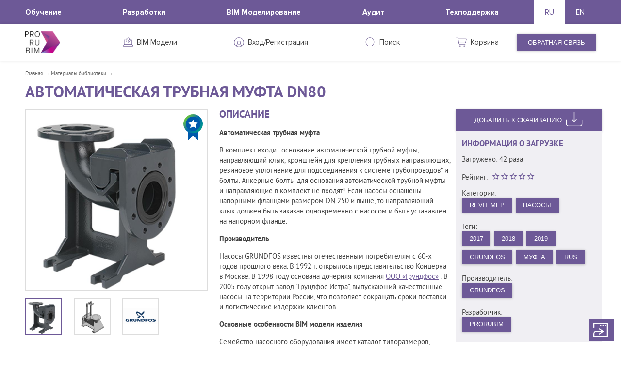

--- FILE ---
content_type: text/html; charset=utf-8
request_url: https://content.prorubim.com/materials/avtomaticheskaya_trubnaya_mufta_dn80
body_size: 18862
content:
<!DOCTYPE html>
<html lang="ru">
<head>
  <meta charset="utf-8" />
  <title>Автоматическая трубная муфта DN80 — PRORUBIM</title>
  <meta http-equiv="X-UA-Compatible" content="IE=edge">
  <meta name="description" content="">
  <meta name="keywords" content="">
  <meta property="og:title" content="" />
  <meta property="og:type" content="" />
  <meta property="og:url" content="" />
  <meta property="og:image" content="" />
  <link rel="canonical" href="https://content.prorubim.com/materials/avtomaticheskaya_trubnaya_mufta_dn80" />

  <link rel="apple-touch-icon" sizes="57x57" href="/icons/apple-icon-57x57.png">
  <link rel="apple-touch-icon" sizes="60x60" href="/icons/apple-icon-60x60.png">
  <link rel="apple-touch-icon" sizes="72x72" href="/icons/apple-icon-72x72.png">
  <link rel="apple-touch-icon" sizes="76x76" href="/icons/apple-icon-76x76.png">
  <link rel="apple-touch-icon" sizes="114x114" href="/icons/apple-icon-114x114.png">
  <link rel="apple-touch-icon" sizes="120x120" href="/icons/apple-icon-120x120.png">
  <link rel="apple-touch-icon" sizes="144x144" href="/icons/apple-icon-144x144.png">
  <link rel="apple-touch-icon" sizes="152x152" href="/icons/apple-icon-152x152.png">
  <link rel="apple-touch-icon" sizes="180x180" href="/icons/apple-icon-180x180.png">
  <link rel="icon" type="image/png" sizes="192x192" href="/icons/android-icon-192x192.png">
  <link rel="icon" type="image/png" sizes="32x32" href="/icons/favicon-32x32.png">
  <link rel="icon" type="image/png" sizes="96x96" href="/icons/favicon-96x96.png">
  <link rel="icon" type="image/png" sizes="16x16" href="/icons/favicon-16x16.png">
  <link rel="manifest" href="/manifest.json">
  <meta name="msapplication-TileColor" content="#6d5997">
  <meta name="msapplication-TileImage" content="/icons/ms-icon-144x144.png">
  <meta name="theme-color" content="#6d5997">

  <link rel="apple-touch-startup-image" href="/icons/favicon-96x96.png">
  <meta name="viewport" content="width=device-width, initial-scale=1.0, maximum-scale=1.0, user-scalable=no" />

  <meta name="apple-mobile-web-app-title" content="Prorubim">
  <meta name="apple-mobile-web-app-capable" content="yes">
  <meta name="apple-mobile-web-app-status-bar-style" content="black">

  <!-- Chrome for Android -->
  <meta name="mobile-web-app-capable" content="yes">
  <link rel="shortcut icon" type="image/x-icon" href="/icons/favicon.ico">

  <link href="https://fonts.googleapis.com/icon?family=Material+Icons" rel="stylesheet">

  <link rel="stylesheet" media="screen" href="/packs-prod/application-86fc51008758450125e7.css" />

      <!-- Global site tag (gtag.js) - Google Analytics -->
        <script async src="https://www.googletagmanager.com/gtag/js?id=UA-116353697-2"></script>
        <script>
        window.dataLayer = window.dataLayer || [];
        function gtag(){dataLayer.push(arguments);}
        gtag('js', new Date());
        gtag('config', 'UA-116353697-2');
        </script>
      <!-- Global site tag (gtag.js) - Google Analytics -->

      <!-- Yandex.Metrika counter -->
      <script type="text/javascript">
          (function (d, w, c) {
              (w[c] = w[c] || []).push(function () {
                  try {
                      w.yaCounter46388691 = new Ya.Metrika({
                          id: 46388691,
                          clickmap: true,
                          trackLinks: true,
                          accurateTrackBounce: true
                      })
                  } catch (e) { }
              })

              var n = d.getElementsByTagName('script')[0],
                  s = d.createElement('script'),
                  f = function () { n.parentNode.insertBefore(s, n) }
              s.type = 'text/javascript'
              s.async = true
              s.src = 'https://mc.yandex.ru/metrika/watch.js'

              if (w.opera == '[object Opera]') {
                  d.addEventListener('DOMContentLoaded', f, false)
              } else { f() }
          })(document, window, 'yandex_metrika_callbacks')
      </script>
      <!-- /Yandex.Metrika counter -->
</head>
<body>
  <script src="/packs-prod/application-bd23308f416ac309ea14.js"></script>

  <main data-react-class="app" data-react-props="{&quot;layout&quot;:&quot;PublicLayout&quot;,&quot;now&quot;:&quot;1768913834&quot;,&quot;url&quot;:&quot;/materials/avtomaticheskaya_trubnaya_mufta_dn80&quot;,&quot;canonical_url&quot;:&quot;https://content.prorubim.com/materials/avtomaticheskaya_trubnaya_mufta_dn80&quot;,&quot;error&quot;:false,&quot;content_type&quot;:false,&quot;success_reg&quot;:false,&quot;assets_version&quot;:&quot;f625821bb3d6ade147ff00b6701231a7 -&quot;,&quot;withLinks&quot;:null,&quot;current_user&quot;:{},&quot;content&quot;:null,&quot;lang&quot;:&quot;ru&quot;,&quot;title&quot;:&quot;Автоматическая трубная муфта DN80 — PRORUBIM&quot;,&quot;userAgent&quot;:&quot;Mozilla/5.0 (Macintosh; Intel Mac OS X 10_15_7) AppleWebKit/537.36 (KHTML, like Gecko) Chrome/131.0.0.0 Safari/537.36; ClaudeBot/1.0; +claudebot@anthropic.com)&quot;,&quot;cart&quot;:{&quot;id&quot;:null,&quot;quantity&quot;:0,&quot;materials&quot;:[],&quot;created_at&quot;:null},&quot;success&quot;:null,&quot;info&quot;:{&quot;email&quot;:&quot;office@prorubim.com&quot;,&quot;phone&quot;:&quot;+7 (495) 649‑85‑43&quot;,&quot;cities&quot;:[{&quot;en&quot;:&quot;Moscow&quot;,&quot;ru&quot;:&quot;Москва&quot;},{&quot;en&quot;:&quot;Yekaterinburg&quot;,&quot;ru&quot;:&quot;Екатеринбург&quot;},{&quot;en&quot;:&quot;Rostov-on-Don&quot;,&quot;ru&quot;:&quot;Ростов-на-Дону&quot;}],&quot;vk_link&quot;:&quot;https://vk.com/prorubim_llc&quot;,&quot;fb_link&quot;:&quot;https://www.facebook.com/prorubim.llc/&quot;,&quot;gl_link&quot;:&quot;https://plus.google.com/u/0/+prorubimcom&quot;,&quot;tw_link&quot;:&quot;https://twitter.com/PR0RUBIM&quot;,&quot;yt_link&quot;:&quot;https://www.youtube.com/channel/UCdjd7d2BNCKuunX2fx-nBww/videos&quot;,&quot;send_emails&quot;:[&quot;office@prorubim.com&quot;]},&quot;float_href&quot;:&quot;https://docs.google.com/forms/d/e/1FAIpQLSeuvcDy7A8_wQtQnouWgAYB9SFiYliTBScbPk69l_CRzI_9Cw/viewform&quot;,&quot;drawer_menu&quot;:[{&quot;href&quot;:&quot;/materials&quot;,&quot;name&quot;:{&quot;ru&quot;:&quot;Материалы&quot;,&quot;en&quot;:&quot;Materials&quot;},&quot;childs&quot;:[{&quot;id&quot;:23,&quot;slug&quot;:&quot;dynodynamo&quot;,&quot;name&quot;:{&quot;ru&quot;:&quot;Dyno\u0026Dynamo&quot;,&quot;en&quot;:&quot;&quot;},&quot;href&quot;:&quot;/materials?category=dynodynamo&quot;,&quot;parent_slug&quot;:null,&quot;childs&quot;:[{&quot;id&quot;:42,&quot;slug&quot;:&quot;skripty&quot;,&quot;name&quot;:{&quot;ru&quot;:&quot;Скрипты&quot;,&quot;en&quot;:&quot;Scripts&quot;},&quot;href&quot;:&quot;/materials?category=skripty&quot;,&quot;parent_slug&quot;:&quot;dynodynamo&quot;,&quot;childs&quot;:[]},{&quot;id&quot;:72,&quot;slug&quot;:&quot;nody&quot;,&quot;name&quot;:{&quot;ru&quot;:&quot;Ноды&quot;,&quot;en&quot;:&quot;Nodes&quot;},&quot;href&quot;:&quot;/materials?category=nody&quot;,&quot;parent_slug&quot;:&quot;dynodynamo&quot;,&quot;childs&quot;:[]}]},{&quot;id&quot;:25,&quot;slug&quot;:&quot;revit&quot;,&quot;name&quot;:{&quot;ru&quot;:&quot;Revit&quot;,&quot;en&quot;:&quot;Revit&quot;},&quot;href&quot;:&quot;/materials?category=revit&quot;,&quot;parent_slug&quot;:null,&quot;childs&quot;:[{&quot;id&quot;:24,&quot;slug&quot;:&quot;revit_architecture&quot;,&quot;name&quot;:{&quot;ru&quot;:&quot;Revit Architecture&quot;,&quot;en&quot;:&quot;Revit Architecture&quot;},&quot;href&quot;:&quot;/materials?category=revit_architecture&quot;,&quot;parent_slug&quot;:&quot;revit&quot;,&quot;childs&quot;:[{&quot;id&quot;:35,&quot;slug&quot;:&quot;poly&quot;,&quot;name&quot;:{&quot;ru&quot;:&quot;Полы&quot;,&quot;en&quot;:null},&quot;href&quot;:&quot;/materials?category=poly&quot;,&quot;parent_slug&quot;:&quot;revit_architecture&quot;,&quot;childs&quot;:[]},{&quot;id&quot;:34,&quot;slug&quot;:&quot;steny&quot;,&quot;name&quot;:{&quot;ru&quot;:&quot;Стены&quot;,&quot;en&quot;:null},&quot;href&quot;:&quot;/materials?category=steny&quot;,&quot;parent_slug&quot;:&quot;revit_architecture&quot;,&quot;childs&quot;:[]},{&quot;id&quot;:32,&quot;slug&quot;:&quot;potolki&quot;,&quot;name&quot;:{&quot;ru&quot;:&quot;Потолки&quot;,&quot;en&quot;:null},&quot;href&quot;:&quot;/materials?category=potolki&quot;,&quot;parent_slug&quot;:&quot;revit_architecture&quot;,&quot;childs&quot;:[]},{&quot;id&quot;:33,&quot;slug&quot;:&quot;otdelka&quot;,&quot;name&quot;:{&quot;ru&quot;:&quot;Отделка&quot;,&quot;en&quot;:null},&quot;href&quot;:&quot;/materials?category=otdelka&quot;,&quot;parent_slug&quot;:&quot;revit_architecture&quot;,&quot;childs&quot;:[]},{&quot;id&quot;:40,&quot;slug&quot;:&quot;osveschenie&quot;,&quot;name&quot;:{&quot;ru&quot;:&quot;Освещение&quot;,&quot;en&quot;:null},&quot;href&quot;:&quot;/materials?category=osveschenie&quot;,&quot;parent_slug&quot;:&quot;revit_architecture&quot;,&quot;childs&quot;:[]},{&quot;id&quot;:43,&quot;slug&quot;:&quot;okna&quot;,&quot;name&quot;:{&quot;ru&quot;:&quot;Окна&quot;,&quot;en&quot;:null},&quot;href&quot;:&quot;/materials?category=okna&quot;,&quot;parent_slug&quot;:&quot;revit_architecture&quot;,&quot;childs&quot;:[]},{&quot;id&quot;:44,&quot;slug&quot;:&quot;dveri&quot;,&quot;name&quot;:{&quot;ru&quot;:&quot;Двери&quot;,&quot;en&quot;:null},&quot;href&quot;:&quot;/materials?category=dveri&quot;,&quot;parent_slug&quot;:&quot;revit_architecture&quot;,&quot;childs&quot;:[]},{&quot;id&quot;:55,&quot;slug&quot;:&quot;lestnitsy&quot;,&quot;name&quot;:{&quot;ru&quot;:&quot;Лестницы&quot;,&quot;en&quot;:&quot;Stairs&quot;},&quot;href&quot;:&quot;/materials?category=lestnitsy&quot;,&quot;parent_slug&quot;:&quot;revit_architecture&quot;,&quot;childs&quot;:[]},{&quot;id&quot;:65,&quot;slug&quot;:&quot;spetsifikatsii&quot;,&quot;name&quot;:{&quot;ru&quot;:&quot;Спецификации&quot;,&quot;en&quot;:null},&quot;href&quot;:&quot;/materials?category=spetsifikatsii&quot;,&quot;parent_slug&quot;:&quot;revit_architecture&quot;,&quot;childs&quot;:[]}]},{&quot;id&quot;:28,&quot;slug&quot;:&quot;revit_structure&quot;,&quot;name&quot;:{&quot;ru&quot;:&quot;Revit Structure&quot;,&quot;en&quot;:null},&quot;href&quot;:&quot;/materials?category=revit_structure&quot;,&quot;parent_slug&quot;:&quot;revit&quot;,&quot;childs&quot;:[{&quot;id&quot;:29,&quot;slug&quot;:&quot;karkas_nesuschiy&quot;,&quot;name&quot;:{&quot;ru&quot;:&quot;Каркас несущий&quot;,&quot;en&quot;:null},&quot;href&quot;:&quot;/materials?category=karkas_nesuschiy&quot;,&quot;parent_slug&quot;:&quot;revit_structure&quot;,&quot;childs&quot;:[]},{&quot;id&quot;:54,&quot;slug&quot;:&quot;fundament_nesuschey_konstruktsii&quot;,&quot;name&quot;:{&quot;ru&quot;:&quot;Фундамент несущей конструкции&quot;,&quot;en&quot;:null},&quot;href&quot;:&quot;/materials?category=fundament_nesuschey_konstruktsii&quot;,&quot;parent_slug&quot;:&quot;revit_structure&quot;,&quot;childs&quot;:[]}]},{&quot;id&quot;:21,&quot;slug&quot;:&quot;revit_mep&quot;,&quot;name&quot;:{&quot;ru&quot;:&quot;Revit MEP&quot;,&quot;en&quot;:&quot;Revit MEP&quot;},&quot;href&quot;:&quot;/materials?category=revit_mep&quot;,&quot;parent_slug&quot;:&quot;revit&quot;,&quot;childs&quot;:[{&quot;id&quot;:26,&quot;slug&quot;:&quot;vozduhoraspredeliteli&quot;,&quot;name&quot;:{&quot;ru&quot;:&quot;Воздухораспределители&quot;,&quot;en&quot;:&quot;&quot;},&quot;href&quot;:&quot;/materials?category=vozduhoraspredeliteli&quot;,&quot;parent_slug&quot;:&quot;revit_mep&quot;,&quot;childs&quot;:[]},{&quot;id&quot;:27,&quot;slug&quot;:&quot;shumoglushiteli&quot;,&quot;name&quot;:{&quot;ru&quot;:&quot;Шумоглушители&quot;,&quot;en&quot;:&quot;&quot;},&quot;href&quot;:&quot;/materials?category=shumoglushiteli&quot;,&quot;parent_slug&quot;:&quot;revit_mep&quot;,&quot;childs&quot;:[]},{&quot;id&quot;:37,&quot;slug&quot;:&quot;ip_kamery_videonablyudeniya&quot;,&quot;name&quot;:{&quot;ru&quot;:&quot;IP-камеры видеонаблюдения&quot;,&quot;en&quot;:&quot;IP-камера видеонаблюдения&quot;},&quot;href&quot;:&quot;/materials?category=ip_kamery_videonablyudeniya&quot;,&quot;parent_slug&quot;:&quot;revit_mep&quot;,&quot;childs&quot;:[{&quot;id&quot;:39,&quot;slug&quot;:&quot;ulichnye&quot;,&quot;name&quot;:{&quot;ru&quot;:&quot;Уличные&quot;,&quot;en&quot;:null},&quot;href&quot;:&quot;/materials?category=ulichnye&quot;,&quot;parent_slug&quot;:&quot;ip_kamery_videonablyudeniya&quot;,&quot;childs&quot;:[]},{&quot;id&quot;:38,&quot;slug&quot;:&quot;vnutrenney_ustanovki&quot;,&quot;name&quot;:{&quot;ru&quot;:&quot;Внутренней установки&quot;,&quot;en&quot;:&quot;Внутренней установки&quot;},&quot;href&quot;:&quot;/materials?category=vnutrenney_ustanovki&quot;,&quot;parent_slug&quot;:&quot;ip_kamery_videonablyudeniya&quot;,&quot;childs&quot;:[]}]},{&quot;id&quot;:41,&quot;slug&quot;:&quot;osvetitelnye_pribory&quot;,&quot;name&quot;:{&quot;ru&quot;:&quot;Осветительные приборы&quot;,&quot;en&quot;:null},&quot;href&quot;:&quot;/materials?category=osvetitelnye_pribory&quot;,&quot;parent_slug&quot;:&quot;revit_mep&quot;,&quot;childs&quot;:[]},{&quot;id&quot;:45,&quot;slug&quot;:&quot;soedinitelnye_detali_truboprovodov&quot;,&quot;name&quot;:{&quot;ru&quot;:&quot;Соединительные детали трубопроводов&quot;,&quot;en&quot;:&quot;Pipe Fittings&quot;},&quot;href&quot;:&quot;/materials?category=soedinitelnye_detali_truboprovodov&quot;,&quot;parent_slug&quot;:&quot;revit_mep&quot;,&quot;childs&quot;:[]},{&quot;id&quot;:46,&quot;slug&quot;:&quot;truby&quot;,&quot;name&quot;:{&quot;ru&quot;:&quot;Трубы&quot;,&quot;en&quot;:&quot;Pipes&quot;},&quot;href&quot;:&quot;/materials?category=truby&quot;,&quot;parent_slug&quot;:&quot;revit_mep&quot;,&quot;childs&quot;:[]},{&quot;id&quot;:47,&quot;slug&quot;:&quot;truboprovody&quot;,&quot;name&quot;:{&quot;ru&quot;:&quot;Трубопроводы&quot;,&quot;en&quot;:&quot;Pipelines&quot;},&quot;href&quot;:&quot;/materials?category=truboprovody&quot;,&quot;parent_slug&quot;:&quot;revit_mep&quot;,&quot;childs&quot;:[]},{&quot;id&quot;:48,&quot;slug&quot;:&quot;armatura_vozduhovodov&quot;,&quot;name&quot;:{&quot;ru&quot;:&quot;Арматура воздуховодов&quot;,&quot;en&quot;:null},&quot;href&quot;:&quot;/materials?category=armatura_vozduhovodov&quot;,&quot;parent_slug&quot;:&quot;revit_mep&quot;,&quot;childs&quot;:[]},{&quot;id&quot;:52,&quot;slug&quot;:&quot;nasosy&quot;,&quot;name&quot;:{&quot;ru&quot;:&quot;Насосы&quot;,&quot;en&quot;:&quot;&quot;},&quot;href&quot;:&quot;/materials?category=nasosy&quot;,&quot;parent_slug&quot;:&quot;revit_mep&quot;,&quot;childs&quot;:[]},{&quot;id&quot;:63,&quot;slug&quot;:&quot;armatura_truboprovodov&quot;,&quot;name&quot;:{&quot;ru&quot;:&quot;Арматура трубопроводов&quot;,&quot;en&quot;:null},&quot;href&quot;:&quot;/materials?category=armatura_truboprovodov&quot;,&quot;parent_slug&quot;:&quot;revit_mep&quot;,&quot;childs&quot;:[]},{&quot;id&quot;:66,&quot;slug&quot;:&quot;lyuki_dymoudaleniya&quot;,&quot;name&quot;:{&quot;ru&quot;:&quot;Люки дымоудаления&quot;,&quot;en&quot;:null},&quot;href&quot;:&quot;/materials?category=lyuki_dymoudaleniya&quot;,&quot;parent_slug&quot;:&quot;revit_mep&quot;,&quot;childs&quot;:[]}]},{&quot;id&quot;:22,&quot;slug&quot;:&quot;annotatsionnoe_oboznachenie&quot;,&quot;name&quot;:{&quot;ru&quot;:&quot;Аннотационные обозначения&quot;,&quot;en&quot;:&quot;Annotation Symbols&quot;},&quot;href&quot;:&quot;/materials?category=annotatsionnoe_oboznachenie&quot;,&quot;parent_slug&quot;:&quot;revit&quot;,&quot;childs&quot;:[]}]},{&quot;id&quot;:30,&quot;slug&quot;:&quot;advance_steel&quot;,&quot;name&quot;:{&quot;ru&quot;:&quot;Advance Steel&quot;,&quot;en&quot;:null},&quot;href&quot;:&quot;/materials?category=advance_steel&quot;,&quot;parent_slug&quot;:null,&quot;childs&quot;:[]},{&quot;id&quot;:31,&quot;slug&quot;:&quot;robot&quot;,&quot;name&quot;:{&quot;ru&quot;:&quot;Robot&quot;,&quot;en&quot;:null},&quot;href&quot;:&quot;/materials?category=robot&quot;,&quot;parent_slug&quot;:null,&quot;childs&quot;:[]},{&quot;id&quot;:69,&quot;slug&quot;:&quot;plaginy_revit&quot;,&quot;name&quot;:{&quot;ru&quot;:&quot;плагины Revit&quot;,&quot;en&quot;:&quot;Revit Add-ins&quot;},&quot;href&quot;:&quot;/materials?category=plaginy_revit&quot;,&quot;parent_slug&quot;:null,&quot;childs&quot;:[]},{&quot;id&quot;:74,&quot;slug&quot;:&quot;oborudovanie&quot;,&quot;name&quot;:{&quot;ru&quot;:&quot;Оборудование&quot;,&quot;en&quot;:null},&quot;href&quot;:&quot;/materials?category=oborudovanie&quot;,&quot;parent_slug&quot;:null,&quot;childs&quot;:[]},{&quot;id&quot;:75,&quot;slug&quot;:&quot;armatura&quot;,&quot;name&quot;:{&quot;ru&quot;:&quot;Арматура&quot;,&quot;en&quot;:null},&quot;href&quot;:&quot;/materials?category=armatura&quot;,&quot;parent_slug&quot;:null,&quot;childs&quot;:[]},{&quot;id&quot;:76,&quot;slug&quot;:&quot;santehnicheskoe_oborudovanie&quot;,&quot;name&quot;:{&quot;ru&quot;:&quot;Сантехническое оборудование&quot;,&quot;en&quot;:null},&quot;href&quot;:&quot;/materials?category=santehnicheskoe_oborudovanie&quot;,&quot;parent_slug&quot;:null,&quot;childs&quot;:[]},{&quot;id&quot;:77,&quot;slug&quot;:&quot;santehnicheskiy_pribor&quot;,&quot;name&quot;:{&quot;ru&quot;:&quot;Сантехнический прибор&quot;,&quot;en&quot;:null},&quot;href&quot;:&quot;/materials?category=santehnicheskiy_pribor&quot;,&quot;parent_slug&quot;:null,&quot;childs&quot;:[]},{&quot;id&quot;:78,&quot;slug&quot;:&quot;spetsialnoe_oborudovanie&quot;,&quot;name&quot;:{&quot;ru&quot;:&quot;Специальное оборудование&quot;,&quot;en&quot;:null},&quot;href&quot;:&quot;/materials?category=spetsialnoe_oborudovanie&quot;,&quot;parent_slug&quot;:null,&quot;childs&quot;:[]},{&quot;id&quot;:79,&quot;slug&quot;:&quot;fasady&quot;,&quot;name&quot;:{&quot;ru&quot;:&quot;Фасады&quot;,&quot;en&quot;:null},&quot;href&quot;:&quot;/materials?category=fasady&quot;,&quot;parent_slug&quot;:null,&quot;childs&quot;:[]},{&quot;id&quot;:80,&quot;slug&quot;:&quot;peregorodki&quot;,&quot;name&quot;:{&quot;ru&quot;:&quot;Перегородки&quot;,&quot;en&quot;:null},&quot;href&quot;:&quot;/materials?category=peregorodki&quot;,&quot;parent_slug&quot;:null,&quot;childs&quot;:[]},{&quot;id&quot;:81,&quot;slug&quot;:&quot;elektrooborudovanie&quot;,&quot;name&quot;:{&quot;ru&quot;:&quot;Электрооборудование&quot;,&quot;en&quot;:null},&quot;href&quot;:&quot;/materials?category=elektrooborudovanie&quot;,&quot;parent_slug&quot;:null,&quot;childs&quot;:[]},{&quot;id&quot;:82,&quot;slug&quot;:&quot;stroitelnye_materialy&quot;,&quot;name&quot;:{&quot;ru&quot;:&quot;Строительные материалы&quot;,&quot;en&quot;:null},&quot;href&quot;:&quot;/materials?category=stroitelnye_materialy&quot;,&quot;parent_slug&quot;:null,&quot;childs&quot;:[]},{&quot;id&quot;:83,&quot;slug&quot;:&quot;uzly_stroitelnyh_konstruktsiy&quot;,&quot;name&quot;:{&quot;ru&quot;:&quot;Узлы строительных конструкций&quot;,&quot;en&quot;:null},&quot;href&quot;:&quot;/materials?category=uzly_stroitelnyh_konstruktsiy&quot;,&quot;parent_slug&quot;:null,&quot;childs&quot;:[]},{&quot;id&quot;:84,&quot;slug&quot;:&quot;komplektatsiya_krovli&quot;,&quot;name&quot;:{&quot;ru&quot;:&quot;Комплектация кровли&quot;,&quot;en&quot;:null},&quot;href&quot;:&quot;/materials?category=komplektatsiya_krovli&quot;,&quot;parent_slug&quot;:null,&quot;childs&quot;:[]},{&quot;id&quot;:85,&quot;slug&quot;:&quot;krovli&quot;,&quot;name&quot;:{&quot;ru&quot;:&quot;Кровли&quot;,&quot;en&quot;:null},&quot;href&quot;:&quot;/materials?category=krovli&quot;,&quot;parent_slug&quot;:null,&quot;childs&quot;:[]},{&quot;id&quot;:86,&quot;slug&quot;:&quot;ognezaschita&quot;,&quot;name&quot;:{&quot;ru&quot;:&quot;Огнезащита&quot;,&quot;en&quot;:null},&quot;href&quot;:&quot;/materials?category=ognezaschita&quot;,&quot;parent_slug&quot;:null,&quot;childs&quot;:[]},{&quot;id&quot;:87,&quot;slug&quot;:&quot;fundamenty&quot;,&quot;name&quot;:{&quot;ru&quot;:&quot;Фундаменты&quot;,&quot;en&quot;:null},&quot;href&quot;:&quot;/materials?category=fundamenty&quot;,&quot;parent_slug&quot;:null,&quot;childs&quot;:[]},{&quot;id&quot;:88,&quot;slug&quot;:&quot;uklony_na_krovle&quot;,&quot;name&quot;:{&quot;ru&quot;:&quot;Уклоны на кровле&quot;,&quot;en&quot;:null},&quot;href&quot;:&quot;/materials?category=uklony_na_krovle&quot;,&quot;parent_slug&quot;:null,&quot;childs&quot;:[]},{&quot;id&quot;:89,&quot;slug&quot;:&quot;vynoska_mnogosloynyh_konstruktsiy&quot;,&quot;name&quot;:{&quot;ru&quot;:&quot;Выноска многослойных конструкций&quot;,&quot;en&quot;:null},&quot;href&quot;:&quot;/materials?category=vynoska_mnogosloynyh_konstruktsiy&quot;,&quot;parent_slug&quot;:null,&quot;childs&quot;:[]},{&quot;id&quot;:90,&quot;slug&quot;:&quot;genplan&quot;,&quot;name&quot;:{&quot;ru&quot;:&quot;Генплан&quot;,&quot;en&quot;:null},&quot;href&quot;:&quot;/materials?category=genplan&quot;,&quot;parent_slug&quot;:null,&quot;childs&quot;:[]},{&quot;id&quot;:91,&quot;slug&quot;:&quot;sistemy_pozharnoy_signalizatsii&quot;,&quot;name&quot;:{&quot;ru&quot;:&quot;Системы пожарной сигнализации&quot;,&quot;en&quot;:null},&quot;href&quot;:&quot;/materials?category=sistemy_pozharnoy_signalizatsii&quot;,&quot;parent_slug&quot;:null,&quot;childs&quot;:[]},{&quot;id&quot;:92,&quot;slug&quot;:&quot;datchiki&quot;,&quot;name&quot;:{&quot;ru&quot;:&quot;Датчики&quot;,&quot;en&quot;:null},&quot;href&quot;:&quot;/materials?category=datchiki&quot;,&quot;parent_slug&quot;:null,&quot;childs&quot;:[]},{&quot;id&quot;:93,&quot;slug&quot;:&quot;paneli_vitrazha&quot;,&quot;name&quot;:{&quot;ru&quot;:&quot;Панели витража&quot;,&quot;en&quot;:null},&quot;href&quot;:&quot;/materials?category=paneli_vitrazha&quot;,&quot;parent_slug&quot;:null,&quot;childs&quot;:[]},{&quot;id&quot;:94,&quot;slug&quot;:&quot;truboprovodnye_sistemy&quot;,&quot;name&quot;:{&quot;ru&quot;:&quot;Трубопроводные системы&quot;,&quot;en&quot;:null},&quot;href&quot;:&quot;/materials?category=truboprovodnye_sistemy&quot;,&quot;parent_slug&quot;:null,&quot;childs&quot;:[]},{&quot;id&quot;:95,&quot;slug&quot;:&quot;santehnicheskie_pribory&quot;,&quot;name&quot;:{&quot;ru&quot;:&quot;Сантехнические приборы&quot;,&quot;en&quot;:null},&quot;href&quot;:&quot;/materials?category=santehnicheskie_pribory&quot;,&quot;parent_slug&quot;:null,&quot;childs&quot;:[]},{&quot;id&quot;:96,&quot;slug&quot;:&quot;ograzhdenie&quot;,&quot;name&quot;:{&quot;ru&quot;:&quot;Ограждение&quot;,&quot;en&quot;:null},&quot;href&quot;:&quot;/materials?category=ograzhdenie&quot;,&quot;parent_slug&quot;:null,&quot;childs&quot;:[]},{&quot;id&quot;:97,&quot;slug&quot;:&quot;silovye_elektropribory&quot;,&quot;name&quot;:{&quot;ru&quot;:&quot;Силовые электроприборы&quot;,&quot;en&quot;:null},&quot;href&quot;:&quot;/materials?category=silovye_elektropribory&quot;,&quot;parent_slug&quot;:null,&quot;childs&quot;:[]},{&quot;id&quot;:98,&quot;slug&quot;:&quot;materialy&quot;,&quot;name&quot;:{&quot;ru&quot;:&quot;Материалы&quot;,&quot;en&quot;:null},&quot;href&quot;:&quot;/materials?category=materialy&quot;,&quot;parent_slug&quot;:null,&quot;childs&quot;:[]},{&quot;id&quot;:99,&quot;slug&quot;:&quot;nesuschie_kolonny&quot;,&quot;name&quot;:{&quot;ru&quot;:&quot;Несущие колонны&quot;,&quot;en&quot;:null},&quot;href&quot;:&quot;/materials?category=nesuschie_kolonny&quot;,&quot;parent_slug&quot;:null,&quot;childs&quot;:[]},{&quot;id&quot;:100,&quot;slug&quot;:&quot;archicad&quot;,&quot;name&quot;:{&quot;ru&quot;:&quot;ArchiCAD&quot;,&quot;en&quot;:null},&quot;href&quot;:&quot;/materials?category=archicad&quot;,&quot;parent_slug&quot;:null,&quot;childs&quot;:[]}]},{&quot;href&quot;:&quot;/login&quot;,&quot;name&quot;:{&quot;ru&quot;:&quot;Вход/Регистрация&quot;,&quot;en&quot;:&quot;Log In / Sign Up&quot;},&quot;childs&quot;:[]}],&quot;h1&quot;:&quot;Автоматическая трубная муфта DN80&quot;,&quot;meta_keywords&quot;:null,&quot;meta_description&quot;:null,&quot;view&quot;:[&quot;MaterialView&quot;],&quot;breadcrumbs&quot;:[{&quot;href&quot;:&quot;/&quot;,&quot;text&quot;:&quot;Главная&quot;},{&quot;href&quot;:&quot;/materials&quot;,&quot;text&quot;:&quot;Материалы библиотеки&quot;}],&quot;id&quot;:1096,&quot;description&quot;:{&quot;ru&quot;:&quot;﻿**Автоматическая трубная муфта**  \n\nВ комплект входит основание автоматической трубной муфты, направляющий клык, кронштейн для крепления трубных направляющих, резиновое уплотнение для подсоединения к системе трубопроводов* и болты. Анкерные болты для основания автоматической трубной муфты и направляющие в комплект не входят! Если насосы оснащены напорными фланцами размером DN 250 и выше, то направляющий клык должен быть заказан одновременно с насосом и быть устанавлен на напорном фланце.\n\n**Производитель**\n\nНасосы GRUNDFOS известны отечественным потребителям c 60-х годов прошлого века. В 1992 г. открылось представительство Концерна в Москве. В 1998 году основана дочерняя компания [ООО «Грундфос»](http://ru.grundfos.com/) . В 2005 году открыт завод \&quot;Грундфос Истра\&quot;, выпускающий качественные насосы на территории России, что позволяет сокращать сроки поставки и логистические издержки клиентов.\n\n**Основные особенности BIM модели изделия**\n\nСемейство насосного оборудования имеет каталог типоразмеров, наполнено технической информацией для комфортного использования в проекте. При размещении оборудования в проекте спецификации заполняются автоматически. В семействе используются общие параметры в соответствии со стандартом Autodesk BIM 2.0.\n\n&quot;,&quot;en&quot;:null},&quot;manual&quot;:{&quot;ru&quot;:&quot;﻿**Требования**\r\n\r\nДля использования семейства необходимо предварительно установить приложение **Autodesk Revit**.\r\n\r\n**Установка**\r\n\r\nМатериалы предоставлены в виде архивов в формате .zip. Для открытия архива не требуется специальная программа. Внутри каждого архива вы найдете:\r\nфайл семейства (*.rfa)\r\nфайл каталога типоразмеров (*.txt)\r\nДля корректной работы любого семейства, не зависимо от версии, после распаковки на вашем компьютере в одной папке с каждым файлом семейства должен находиться соответствующий файл каталога типоразмеров. Наименование файла семейства и файла каталога типоразмеров должны быть одинаковыми. В случае, если одно из требований не соблюдается, вы не сможете загрузить в проект весь ассортимент типоразмеров семейства.\r\n\r\n**Использование**\r\n\r\n - После процедуры установки запустите **Autodesk Revit**;\r\n - Перейти на вкладку **Вставка**;\r\n - Далее, используя команду **Загрузить семейство**, укажите файл семейства распакованного из архива;\r\n - Расположите семейство в проекте.&quot;,&quot;en&quot;:null},&quot;photos&quot;:[{&quot;id&quot;:3870,&quot;src&quot;:&quot;/uploads/material_1096/3870/6f51512003c.png&quot;},{&quot;id&quot;:3871,&quot;src&quot;:&quot;/uploads/material_1096/3871/b4bb93818b6.png&quot;},{&quot;id&quot;:3872,&quot;src&quot;:&quot;/uploads/material_1096/3872/4d4da02e578.png&quot;}],&quot;bim_standart&quot;:true,&quot;current_user_rate&quot;:0,&quot;download_info&quot;:{&quot;version&quot;:null,&quot;rating&quot;:0,&quot;downloads&quot;:42,&quot;tags&quot;:[{&quot;id&quot;:36,&quot;slug&quot;:&quot;2017&quot;,&quot;name&quot;:{&quot;ru&quot;:&quot;2017&quot;,&quot;en&quot;:&quot;2017&quot;}},{&quot;id&quot;:37,&quot;slug&quot;:&quot;2018&quot;,&quot;name&quot;:{&quot;ru&quot;:&quot;2018&quot;,&quot;en&quot;:&quot;2018&quot;}},{&quot;id&quot;:172,&quot;slug&quot;:&quot;2019&quot;,&quot;name&quot;:{&quot;ru&quot;:&quot;2019&quot;,&quot;en&quot;:&quot;2019&quot;}},{&quot;id&quot;:120,&quot;slug&quot;:&quot;grundfos&quot;,&quot;name&quot;:{&quot;ru&quot;:&quot;Grundfos&quot;,&quot;en&quot;:&quot;Grundfos&quot;}},{&quot;id&quot;:104,&quot;slug&quot;:&quot;mufta&quot;,&quot;name&quot;:{&quot;ru&quot;:&quot;Муфта&quot;,&quot;en&quot;:&quot;Coupling&quot;}},{&quot;id&quot;:77,&quot;slug&quot;:&quot;rus&quot;,&quot;name&quot;:{&quot;ru&quot;:&quot;rus&quot;,&quot;en&quot;:&quot;&quot;}}],&quot;developers&quot;:[{&quot;id&quot;:1,&quot;slug&quot;:&quot;prorubim&quot;,&quot;name&quot;:{&quot;ru&quot;:&quot;PRORUBIM&quot;,&quot;en&quot;:&quot;PRORUBIM&quot;}}],&quot;categories&quot;:[{&quot;id&quot;:21,&quot;slug&quot;:&quot;revit_mep&quot;,&quot;name&quot;:{&quot;ru&quot;:&quot;Revit MEP&quot;,&quot;en&quot;:&quot;Revit MEP&quot;},&quot;is_parent&quot;:false,&quot;parent_slug&quot;:&quot;&quot;},{&quot;id&quot;:52,&quot;slug&quot;:&quot;nasosy&quot;,&quot;name&quot;:{&quot;ru&quot;:&quot;Насосы&quot;,&quot;en&quot;:&quot;&quot;},&quot;is_parent&quot;:false,&quot;parent_slug&quot;:&quot;&quot;}],&quot;manufacturer&quot;:{&quot;id&quot;:3,&quot;name&quot;:&quot;GRUNDFOS&quot;,&quot;slug&quot;:&quot;grundfos&quot;,&quot;img&quot;:&quot;/uploads/media_image/82/6ef740db-fe0d-4c85-b00a-97f35dd28e2d.jpg&quot;,&quot;logo_aspect_ratio&quot;:2}},&quot;products&quot;:[],&quot;see_also&quot;:[{&quot;id&quot;:1780,&quot;rating&quot;:0,&quot;current_user_rate&quot;:0,&quot;name&quot;:{&quot;ru&quot;:&quot;ИР-Охрана&quot;,&quot;en&quot;:&quot;&quot;},&quot;description&quot;:{&quot;ru&quot;:&quot; АДРЕСНЫЙ РУЧНОЙ ИЗВЕЩАТЕЛЬ \&quot;ОХРАНА\&quot; Адресный ручной извещатель ИР-Охрана многократного действия в корпусе зеленого или белого цвета предназначен для формирования тревожного сообщения при нажатии на к&quot;,&quot;en&quot;:&quot;&quot;},&quot;img&quot;:&quot;/uploads/material_1780/6233/957fac63711.png&quot;,&quot;downloads&quot;:23,&quot;href&quot;:&quot;/materials/ir_ohrana&quot;,&quot;products&quot;:false,&quot;bim_standart&quot;:true},{&quot;id&quot;:2314,&quot;rating&quot;:0,&quot;current_user_rate&quot;:0,&quot;name&quot;:{&quot;ru&quot;:&quot;Заглушка PRO AQUA Comfort&quot;,&quot;en&quot;:null},&quot;description&quot;:{&quot;ru&quot;:&quot;Заглушка канализационная применяется для перекрытия потока транспортируемой жидкости в канализационных трубопроводах транспортирующих хозяйственно-фекальные стоки внутри жилых, административных, произ&quot;,&quot;en&quot;:&quot;&quot;},&quot;img&quot;:&quot;/uploads/material_2314/8368/49287bc48a4.png&quot;,&quot;downloads&quot;:13,&quot;href&quot;:&quot;/materials/zaglushka_pro_aqua_comfort&quot;,&quot;products&quot;:false,&quot;bim_standart&quot;:false},{&quot;id&quot;:3006,&quot;rating&quot;:0,&quot;current_user_rate&quot;:0,&quot;name&quot;:{&quot;ru&quot;:&quot;Светодиодные светильники и прожекторы SETA&quot;,&quot;en&quot;:null},&quot;description&quot;:{&quot;ru&quot;:&quot;Освещение улиц с низкой и средней интенсивностью движения, для индустриальных комплексов, бизнес-парков, аллей. Производитель Группа компаний — одно из крупнейших предприятий, специализирующихся на пр&quot;,&quot;en&quot;:&quot;&quot;},&quot;img&quot;:&quot;/uploads/material_3006/11906/a801264bde5.png&quot;,&quot;downloads&quot;:0,&quot;href&quot;:&quot;/materials/svetodiodnye_svetilniki_i_prozhektory_seta&quot;,&quot;products&quot;:false,&quot;bim_standart&quot;:true},{&quot;id&quot;:2790,&quot;rating&quot;:0,&quot;current_user_rate&quot;:0,&quot;name&quot;:{&quot;ru&quot;:&quot;C070UGL&quot;,&quot;en&quot;:null},&quot;description&quot;:{&quot;ru&quot;:&quot;Светильники с повышенной степенью пылевлагозащиты для медицинских и чистых помещений. Корпус из окрашенной стали, рассеиватель из закаленного матового стекла в комплекте. Светильники подходят для испо&quot;,&quot;en&quot;:&quot;&quot;},&quot;img&quot;:&quot;/uploads/material_2790/10422/908ab58fb49.png&quot;,&quot;downloads&quot;:1,&quot;href&quot;:&quot;/materials/c070ugl&quot;,&quot;products&quot;:false,&quot;bim_standart&quot;:true},{&quot;id&quot;:2626,&quot;rating&quot;:0,&quot;current_user_rate&quot;:0,&quot;name&quot;:{&quot;ru&quot;:&quot;Коллектор латунный MM.404.06&quot;,&quot;en&quot;:null},&quot;description&quot;:{&quot;ru&quot;:&quot;Коллекторы предназначены для распределения потока рабочей среды по сантех.приборам , контурам и т. Коллекторы могут использоваться на трубопроводах систем холодного (в том числе питьевого) и горячего &quot;,&quot;en&quot;:&quot;&quot;},&quot;img&quot;:&quot;/uploads/material_2626/9764/8f3b7071373.png&quot;,&quot;downloads&quot;:14,&quot;href&quot;:&quot;/materials/kollektor_latunnyy_mm40406&quot;,&quot;products&quot;:false,&quot;bim_standart&quot;:false},{&quot;id&quot;:2312,&quot;rating&quot;:5,&quot;current_user_rate&quot;:0,&quot;name&quot;:{&quot;ru&quot;:&quot;Дефлектор PRO AQUA Comfort&quot;,&quot;en&quot;:&quot;&quot;},&quot;description&quot;:{&quot;ru&quot;:&quot;Дефлектор канализационный вентиляционный служит для защиты канализационных стояков, выведенных на крышу здания, от воздействия атмосферных осадков и вытяжки неприятных запахов из системы - Тип: Фитинг&quot;,&quot;en&quot;:&quot;&quot;},&quot;img&quot;:&quot;/uploads/material_2312/8361/dfcb03bbfd8.png&quot;,&quot;downloads&quot;:42,&quot;href&quot;:&quot;/materials/deflektor_pro_aqua_comfort&quot;,&quot;products&quot;:false,&quot;bim_standart&quot;:false},{&quot;id&quot;:1605,&quot;rating&quot;:0,&quot;current_user_rate&quot;:0,&quot;name&quot;:{&quot;ru&quot;:&quot;Supermarket 1,5 м&quot;,&quot;en&quot;:null},&quot;description&quot;:{&quot;ru&quot;:&quot;Практичное решение для магазинов и всех торговых сетей; Подвесная и накладная система крепления; Возможность соединения светильников в линию, а также сложные световые конструкции; Легкий доступ к драй&quot;,&quot;en&quot;:&quot;&quot;},&quot;img&quot;:&quot;/uploads/material_1605/5394/b90617c65d1.png&quot;,&quot;downloads&quot;:13,&quot;href&quot;:&quot;/materials/supermarket_15_m&quot;,&quot;products&quot;:false,&quot;bim_standart&quot;:true},{&quot;id&quot;:3087,&quot;rating&quot;:0,&quot;current_user_rate&quot;:0,&quot;name&quot;:{&quot;ru&quot;:&quot;ДПО28 Tango&quot;,&quot;en&quot;:null},&quot;description&quot;:{&quot;ru&quot;:&quot;Светильники предназначены для освещения супермаркетов, специализированных магазинов, витрин, выставочных залов, декоративного и фонового освещения, где освещение должно быть сосредоточено на темах, ко&quot;,&quot;en&quot;:&quot;&quot;},&quot;img&quot;:&quot;/uploads/material_3087/12491/6222efca59c.png&quot;,&quot;downloads&quot;:3,&quot;href&quot;:&quot;/materials/dpo28_tango&quot;,&quot;products&quot;:false,&quot;bim_standart&quot;:true},{&quot;id&quot;:514,&quot;rating&quot;:5,&quot;current_user_rate&quot;:0,&quot;name&quot;:{&quot;ru&quot;:&quot;Муфта равнопроходная ВР&quot;,&quot;en&quot;:null},&quot;description&quot;:{&quot;ru&quot;:&quot;Резьбовые фитинги предназначены для монтажа систем отопления, горячего и холодного водоснабжения (в т.ч. питьевого); тепло- и холодоснабжения с использованием коллекторов SANEXT. Изготавливаются из ни&quot;,&quot;en&quot;:&quot;&quot;},&quot;img&quot;:&quot;/uploads/material_514/1952/19e0a647e69.png&quot;,&quot;downloads&quot;:400,&quot;href&quot;:&quot;/materials/mufta_ravnoprohodnaya_vr&quot;,&quot;products&quot;:false,&quot;bim_standart&quot;:true},{&quot;id&quot;:1798,&quot;rating&quot;:0,&quot;current_user_rate&quot;:0,&quot;name&quot;:{&quot;ru&quot;:&quot;Термостатическая головка с жидкостным датчиком TR.550.01&quot;,&quot;en&quot;:null},&quot;description&quot;:{&quot;ru&quot;:&quot;Головка термостатическая является регулирующим элементом систем отопления. Она предназначена для автоматического контроля температуры воздуха в помещениях, обогреваемых, например, с помощью конвекторо&quot;,&quot;en&quot;:&quot;&quot;},&quot;img&quot;:&quot;/uploads/material_1798/6315/6bec96d9f57.png&quot;,&quot;downloads&quot;:45,&quot;href&quot;:&quot;/materials/termostaticheskaya_golovka_s_zhidkostnym_datchikom_tr55001&quot;,&quot;products&quot;:false,&quot;bim_standart&quot;:false},{&quot;id&quot;:2550,&quot;rating&quot;:0,&quot;current_user_rate&quot;:0,&quot;name&quot;:{&quot;ru&quot;:&quot;Клапан регулирующий HRB 3 с внутренней резьбой&quot;,&quot;en&quot;:null},&quot;description&quot;:{&quot;ru&quot;:&quot;HRB 3 — это регулирующий поворотный резьбовой клапан, предназначенный для использования с электроприводами AMB в системах тепло- и холодоснабжения, где допускается небольшая протечка теплоносителя в з&quot;,&quot;en&quot;:&quot;&quot;},&quot;img&quot;:&quot;/uploads/material_2550/9449/6c8db0e85e3.png&quot;,&quot;downloads&quot;:39,&quot;href&quot;:&quot;/materials/klapan_reguliruyuschiy_hrb_3_s_vnutrenney_rezboy&quot;,&quot;products&quot;:false,&quot;bim_standart&quot;:true},{&quot;id&quot;:2505,&quot;rating&quot;:0,&quot;current_user_rate&quot;:0,&quot;name&quot;:{&quot;ru&quot;:&quot;Клапаны Сигмавент -120-НЗ-(С)-АхВx150-…&quot;,&quot;en&quot;:null},&quot;description&quot;:{&quot;ru&quot;:&quot;Клапан предназначен для установки в проем (стеновое исполнение, то есть без торцевого подсоединения металлических воздуховодов). Клапан состоит из корпуса прямоугольной формы глубиной 150 мм, имеющего&quot;,&quot;en&quot;:&quot;&quot;},&quot;img&quot;:&quot;/uploads/material_2505/9124/b94c6a705d5.png&quot;,&quot;downloads&quot;:6,&quot;href&quot;:&quot;/materials/klapany_sigmavent__120_nz__s__ahvx150_&quot;,&quot;products&quot;:false,&quot;bim_standart&quot;:false},{&quot;id&quot;:1682,&quot;rating&quot;:0,&quot;current_user_rate&quot;:0,&quot;name&quot;:{&quot;ru&quot;:&quot;Пчела Декор Под плитку двухдверный EI60&quot;,&quot;en&quot;:null},&quot;description&quot;:{&quot;ru&quot;:&quot;Для скрытого доступа к коммуникациям с повышенными требованиям к пожарной безопасности. Алюминиевый профиль, 2 слоя ГКЛВО 12,5 мм, вспучивающаяся лента на графитовой основе, резиновый уплотнитель EPDM&quot;,&quot;en&quot;:&quot;&quot;},&quot;img&quot;:&quot;/uploads/material_1682/5849/a42b733f0ef.png&quot;,&quot;downloads&quot;:28,&quot;href&quot;:&quot;/materials/pchela_dekor_pod_plitku_dvuhdvernyy_ei60&quot;,&quot;products&quot;:false,&quot;bim_standart&quot;:true},{&quot;id&quot;:984,&quot;rating&quot;:0,&quot;current_user_rate&quot;:0,&quot;name&quot;:{&quot;ru&quot;:&quot;Радиатор Profil RL&quot;,&quot;en&quot;:null},&quot;description&quot;:{&quot;ru&quot;:&quot;Радиаторы VOGEL\u0026NOOT PROFIL объединяют в себе элегантный внешний вид и оптимальную функциональность. Они сочетают в себе четкие, простые, мягкие линии и инновационные разработки в области отопления. Р&quot;,&quot;en&quot;:&quot;&quot;},&quot;img&quot;:&quot;/uploads/material_984/3510/23d13a74fd7.png&quot;,&quot;downloads&quot;:93,&quot;href&quot;:&quot;/materials/radiator_profil_rl&quot;,&quot;products&quot;:false,&quot;bim_standart&quot;:true},{&quot;id&quot;:1879,&quot;rating&quot;:0,&quot;current_user_rate&quot;:0,&quot;name&quot;:{&quot;ru&quot;:&quot;Кран шаровый наружная-наружная бабочка BV.515&quot;,&quot;en&quot;:null},&quot;description&quot;:{&quot;ru&quot;:&quot;Кран применяется в качестве запорной арматуры на трубопроводах систем питьевого и хозяйственного назначения, горячего водоснабжения, отопления, сжатого воздуха, жидких углеводородов, а также на технол&quot;,&quot;en&quot;:&quot;&quot;},&quot;img&quot;:&quot;/uploads/material_1879/6636/0b1b282ee01.png&quot;,&quot;downloads&quot;:52,&quot;href&quot;:&quot;/materials/kran_sharovyy_naruzhnaya_naruzhnaya_babochka_bv515&quot;,&quot;products&quot;:false,&quot;bim_standart&quot;:false}],&quot;ar&quot;:&quot;&quot;,&quot;ar_qr&quot;:&quot;/ar/1096.svg&quot;,&quot;main_stats&quot;:{&quot;material_downloads&quot;:&quot;286 211&quot;,&quot;material_views&quot;:&quot;800 620&quot;,&quot;registered_users&quot;:&quot;28 008&quot;},&quot;csrfToken&quot;:&quot;d0e21284-57bf-4356-9eaf-9c2b8d6fb220&quot;}" class="app" id="app"><div data-reactroot="" data-reactid="1" data-react-checksum="834735095"><div class="drawer-zone" data-reactid="2"><div data-reactid="3"></div></div><div data-reactid="4"><div data-reactid="5"><div data-reactid="6"><div class="layout-wrapper" data-reactid="7"><div data-reactid="8"><header class="header" data-reactid="9"><div class="wrapper header__sites" data-reactid="10"><div class="container" data-reactid="11"><div class="row" data-reactid="12"><div class="cell xxs-0-0 xs-0-0 sm-0-0 md-5-6 lg-5-6 xl-5-6 xxl-5-6" data-reactid="13"><nav data-reactid="14"><div class="Site" data-reactid="15"><a href="http://prorubim.com/ru/course/shedule/" data-reactid="16"><span data-reactid="17">Обучение</span><!-- react-empty: 18 --></a></div><div class="Site" data-reactid="19"><a href="http://prorubim.com/tools/" data-reactid="20"><span data-reactid="21">Разработки</span><!-- react-empty: 22 --></a></div><div class="Site" data-reactid="23"><a href="http://prorubim.com/bimmodel-request/" data-reactid="24"><span data-reactid="25">BIM Моделирование</span><!-- react-empty: 26 --></a></div><div class="Site" data-reactid="27"><a href="http://prorubim.com/bim-audit/" data-reactid="28"><span data-reactid="29">Аудит</span><!-- react-empty: 30 --></a></div><div class="Site" data-reactid="31"><a href="http://prorubim.com/helpdesk/" data-reactid="32"><span data-reactid="33">Техподдержка</span><!-- react-empty: 34 --></a></div></nav></div><div class="cell xxs-1-1 xs-1-1 sm-1-1 md-1-6 lg-1-6 xl-1-6 xxl-1-6" data-reactid="35"><div class="language-switch" data-reactid="36"><div class="lang active" data-reactid="37">ru</div><div class="lang" data-reactid="38">en</div></div></div></div></div></div><div class="wrapper header__navbar-wrapper" data-reactid="39"><div class="container" data-reactid="40"><div class="row" data-reactid="41"><div class="cell xxs-2-6 xs-2-6 sm-1-6 md-1-6 lg-1-6 xl-1-6 xxl-1-6" data-reactid="42"><div class="logo" data-reactid="43"><a href="/" style="position:relative;" class="" data-reactid="44"><img src="/packs-prod/logo-c41d75a18628c50cc6b0e31f310f365c.png" alt="Prorubim" data-reactid="45"/></a></div></div><div class="cell xxs-0-0 xs-0-0 sm-0-0 md-4-6 lg-4-6 xl-4-6 xxl-4-6" data-reactid="46"><div class="links" data-reactid="47"><a href="/materials" style="position:relative;" class="element" data-reactid="48"><span class="isvg icon" data-reactid="49"><svg width="25" height="24" viewBox="0 0 25 24" fill="none" data-reactid="50"><path d="M9.6375 4.88235L12.9375 7.22794M12.9375 7.22794L16.2375 4.88235M12.9375 7.22794V10.3824M12.9375 1L17.4375 4.4375V8.5625L12.9375 12L8.4375 8.5625V4.4375L12.9375 1Z" stroke="#6E5D93" stroke-linecap="round" stroke-linejoin="round" data-reactid="51"></path><path d="M4.39464 16.6667H21.4804M4.39464 16.6667L1.4375 20M4.39464 16.6667V6H6.69464M21.4804 16.6667L24.4375 20M21.4804 16.6667V6H19.1804M24.4375 20H1.4375M24.4375 20L23.4518 22H2.42321L1.4375 20" stroke="#6E5D93" stroke-linecap="round" stroke-linejoin="round" data-reactid="52"></path></svg></span><span data-reactid="53">BIM Модели</span><!-- react-empty: 54 --></a><a href="/login" style="position:relative;" class="element" data-reactid="55"><span class="isvg icon" data-reactid="56"><svg width="24" height="24" viewBox="0 0 24 24" fill="none" data-reactid="57"><path d="M14.4122 14.8425L14.0585 14.4892L14.4122 14.8425ZM9.58776 14.8425L9.94156 14.4892L9.58776 14.8425ZM17.2365 20.7551L17.4935 21.1839L17.2365 20.7551ZM2.3 12C2.3 6.64284 6.64284 2.3 12 2.3V1.3C6.09056 1.3 1.3 6.09055 1.3 12H2.3ZM12 2.3C17.3572 2.3 21.7 6.64284 21.7 12H22.7C22.7 6.09055 17.9095 1.3 12 1.3V2.3ZM9.04888 12.3142C9.04888 10.6265 10.3814 9.27895 12 9.27895V8.27895C9.80657 8.27895 8.04888 10.097 8.04888 12.3142H9.04888ZM12 9.27895C13.6186 9.27895 14.9511 10.6265 14.9511 12.3142H15.9511C15.9511 10.097 14.1934 8.27895 12 8.27895V9.27895ZM14.1895 15.2901C15.7818 16.0826 16.8684 17.7088 16.8684 19.5813H17.8684C17.8684 17.3101 16.5495 15.3477 14.635 14.3949L14.1895 15.2901ZM14.9511 12.3142C14.9511 13.169 14.6084 13.9385 14.0585 14.4892L14.766 15.1958C15.4981 14.4627 15.9511 13.4411 15.9511 12.3142H14.9511ZM14.0585 14.4892C13.525 15.0234 12.799 15.3496 12 15.3496V16.3496C13.0786 16.3496 14.0552 15.9077 14.766 15.1958L14.0585 14.4892ZM7.13158 19.5813C7.13158 17.7088 8.21818 16.0826 9.81054 15.2901L9.36498 14.3949C7.45051 15.3477 6.13158 17.3101 6.13158 19.5813H7.13158ZM12 15.3496C11.201 15.3496 10.4751 15.0234 9.94156 14.4892L9.23397 15.1958C9.94484 15.9077 10.9214 16.3496 12 16.3496V15.3496ZM9.94156 14.4892C9.39163 13.9385 9.04888 13.169 9.04888 12.3142H8.04888C8.04888 13.4411 8.50188 14.4627 9.23397 15.1958L9.94156 14.4892ZM7.25096 20.6436C7.17289 20.3023 7.13158 19.9468 7.13158 19.5813H6.13158C6.13158 20.0224 6.18146 20.4527 6.27614 20.8666L7.25096 20.6436ZM12 21.7C10.1786 21.7 8.47582 21.1985 7.02061 20.3262L6.50649 21.1839C8.11269 22.1467 9.99249 22.7 12 22.7V21.7ZM7.02061 20.3262C4.19167 18.6306 2.3 15.5359 2.3 12H1.3C1.3 15.9017 3.38867 19.3151 6.50649 21.1839L7.02061 20.3262ZM16.8684 19.5813C16.8684 19.9468 16.8271 20.3023 16.749 20.6436L17.7239 20.8666C17.8185 20.4527 17.8684 20.0224 17.8684 19.5813H16.8684ZM21.7 12C21.7 15.5359 19.8083 18.6306 16.9794 20.3262L17.4935 21.1839C20.6113 19.3151 22.7 15.9017 22.7 12H21.7ZM16.9794 20.3262C15.5242 21.1985 13.8214 21.7 12 21.7V22.7C14.0075 22.7 15.8873 22.1467 17.4935 21.1839L16.9794 20.3262Z" fill="#6E5D93" data-reactid="58"></path></svg></span><span data-reactid="59">Вход/Регистрация</span><!-- react-empty: 60 --></a><div class="element" data-reactid="61"><span class="isvg icon" data-reactid="62"><svg width="24" height="24" viewBox="0 0 24 24" fill="none" data-reactid="63"><path d="M17.204 18.3509L21 22.2M20.6205 11.0377C20.6205 16.1396 16.5417 20.2755 11.5103 20.2755C6.4788 20.2755 2.39999 16.1396 2.39999 11.0377C2.39999 5.93587 6.4788 1.8 11.5103 1.8C16.5417 1.8 20.6205 5.93587 20.6205 11.0377Z" stroke="#6E5D93" stroke-linecap="round" stroke-linejoin="round" data-reactid="64"></path></svg></span><span data-reactid="65">Поиск</span><!-- react-empty: 66 --></div><a href="/cart" style="position:relative;" class="element" data-reactid="67"><span class="isvg icon" data-reactid="68"><svg width="24" height="24" viewBox="0 0 24 24" fill="none" data-reactid="69"><path d="M0.600006 2.4H3.1572C3.84902 2.4 4.44542 2.90097 4.5647 3.59279L4.6959 4.38004M20.4766 16.4988H8.73948C7.57054 16.4988 6.56859 15.64 6.37774 14.4949L6.13815 12.992M4.6959 4.38004L6.09147 12.7535C6.09147 12.7773 6.09147 12.825 6.11533 12.8489L6.13815 12.992M4.6959 4.38004H23.053C23.1246 4.38004 23.1961 4.42775 23.2439 4.47546C23.2916 4.54703 23.3154 4.6186 23.2916 4.69017L21.1445 12.8489C21.1207 12.9682 21.0253 13.0397 20.9298 12.992H6.13815" stroke="#6E5D93" stroke-linecap="round" data-reactid="70"></path><path d="M16.728 20.064C16.728 20.9153 17.4127 21.6 18.264 21.6C19.1152 21.6 19.8 20.9153 19.8 20.064C19.8 19.2127 19.1152 18.528 18.264 18.528C17.4127 18.528 16.728 19.2127 16.728 20.064Z" stroke="#6E5D93" data-reactid="71"></path><path d="M7.51193 20.064C7.51193 20.9153 8.19666 21.6 9.04793 21.6C9.89921 21.6 10.5839 20.9153 10.5839 20.064C10.5839 19.2127 9.89921 18.528 9.04793 18.528C8.19666 18.528 7.51193 19.2127 7.51193 20.064Z" stroke="#6E5D93" data-reactid="72"></path></svg></span><span data-reactid="73">Корзина</span><!-- react-empty: 74 --></a></div></div><div class="cell xxs-3-6 xs-3-6 sm-4-6 md-0-0 lg-0-0 xl-0-0 xxl-0-0" data-reactid="75"><div class="mini-navbar" data-reactid="76"><div class="feedback__wrapper" data-reactid="77"><div data-reactid="78"><button class="header__btn_tablet  btn RaisedBtnPub" type="button" data-reactid="79"><span data-reactid="80">Обратная связь</span><!-- react-empty: 81 --></button></div></div><div class="elements" data-reactid="82"><div class="element" data-reactid="83"><span class="isvg icon" data-reactid="84"><svg width="24" height="24" viewBox="0 0 24 24" fill="none" data-reactid="85"><path d="M17.204 18.3509L21 22.2M20.6205 11.0377C20.6205 16.1396 16.5417 20.2755 11.5103 20.2755C6.4788 20.2755 2.39999 16.1396 2.39999 11.0377C2.39999 5.93587 6.4788 1.8 11.5103 1.8C16.5417 1.8 20.6205 5.93587 20.6205 11.0377Z" stroke="#6E5D93" stroke-linecap="round" stroke-linejoin="round" data-reactid="86"></path></svg></span></div><a href="/cart" style="position:relative;" class="element" data-reactid="87"><span class="isvg icon" data-reactid="88"><svg width="24" height="24" viewBox="0 0 24 24" fill="none" data-reactid="89"><path d="M0.600006 2.4H3.1572C3.84902 2.4 4.44542 2.90097 4.5647 3.59279L4.6959 4.38004M20.4766 16.4988H8.73948C7.57054 16.4988 6.56859 15.64 6.37774 14.4949L6.13815 12.992M4.6959 4.38004L6.09147 12.7535C6.09147 12.7773 6.09147 12.825 6.11533 12.8489L6.13815 12.992M4.6959 4.38004H23.053C23.1246 4.38004 23.1961 4.42775 23.2439 4.47546C23.2916 4.54703 23.3154 4.6186 23.2916 4.69017L21.1445 12.8489C21.1207 12.9682 21.0253 13.0397 20.9298 12.992H6.13815" stroke="#6E5D93" stroke-linecap="round" data-reactid="90"></path><path d="M16.728 20.064C16.728 20.9153 17.4127 21.6 18.264 21.6C19.1152 21.6 19.8 20.9153 19.8 20.064C19.8 19.2127 19.1152 18.528 18.264 18.528C17.4127 18.528 16.728 19.2127 16.728 20.064Z" stroke="#6E5D93" data-reactid="91"></path><path d="M7.51193 20.064C7.51193 20.9153 8.19666 21.6 9.04793 21.6C9.89921 21.6 10.5839 20.9153 10.5839 20.064C10.5839 19.2127 9.89921 18.528 9.04793 18.528C8.19666 18.528 7.51193 19.2127 7.51193 20.064Z" stroke="#6E5D93" data-reactid="92"></path></svg></span></a></div></div></div><div class="cell xxs-0-0 xs-0-0 sm-0-0 md-1-6 lg-1-6 xl-1-6 xxl-1-6" data-reactid="93"><div class="feedback__wrapper" data-reactid="94"><div data-reactid="95"><button class="header__btn_tablet  btn RaisedBtnPub" type="button" data-reactid="96"><span data-reactid="97">Обратная связь</span><!-- react-empty: 98 --></button></div></div></div><div class="cell xxs-1-6 xs-1-6 sm-1-6 md-0-0 lg-0-0 xl-0-0 xxl-0-0" data-reactid="99"><div class="header__btn-menu" data-reactid="100"><span data-reactid="101"></span><span data-reactid="102"></span><span data-reactid="103"></span></div></div></div></div></div><div class="wrapper" data-reactid="104"><div class="container" data-reactid="105"><div class="header__search" data-reactid="106"><input type="text" name="q" placeholder="Поиск по материалам" data-reactid="107"/><div data-reactid="108"><button class="undefined  btn RaisedBtnPub" type="button" data-reactid="109">Поиск</button></div><svg style="display:inline-block;color:#434343;fill:#6d5997;height:24px;width:24px;user-select:none;transition:all 450ms cubic-bezier(0.23, 1, 0.32, 1) 0ms;cursor:pointer;" viewBox="0 0 24 24" data-reactid="110"><path d="M19 6.41L17.59 5 12 10.59 6.41 5 5 6.41 10.59 12 5 17.59 6.41 19 12 13.41 17.59 19 19 17.59 13.41 12z" data-reactid="111"></path><path d="M0 0h24v24H0z" fill="none" data-reactid="112"></path></svg></div></div></div></header><div class="layout" data-reactid="113"><div class="wrapper material page-paddings" data-reactid="114"><div class="container" data-reactid="115"><div class="breadcrumbs" data-reactid="116"><span data-reactid="117"><a href="/" style="position:relative;" class="breadcrumbs__link" data-reactid="118"><!-- react-text: 119 -->Главная<!-- /react-text --></a><!-- react-text: 120 --> →<!-- /react-text --><!-- react-text: 121 --> <!-- /react-text --></span><span data-reactid="122"><a href="/materials" style="position:relative;" class="breadcrumbs__link" data-reactid="123"><!-- react-text: 124 -->Материалы библиотеки<!-- /react-text --></a><!-- react-text: 125 --> →<!-- /react-text --><!-- react-text: 126 --> <!-- /react-text --></span></div><h1 data-reactid="127">Автоматическая трубная муфта DN80</h1><div class="row material__description" data-reactid="128"><div class="cell xxs-1-1 xs-1-2 sm-1-3 md-1-3 lg-1-3 xl-1-4 xxl-1-4" data-reactid="129"><div class="material__photos" data-reactid="130"><div data-reactid="131"><div class="material__main-img_badge" data-reactid="132"><svg width="64" id="6c4debda-c29e-43c4-a3a4-8ed23039049a" data-name="Layer 1" viewBox="0 0 143.95 197.59" data-reactid="133"><defs data-reactid="134"><linearGradient id="7a218265-e980-4bfc-9af4-cdd28e3a5c28" x1="127.11" y1="118.24" x2="16.84" y2="25.71" gradientUnits="userSpaceOnUse" data-reactid="135"><stop offset="0" stop-color="#009c8b" data-reactid="136"></stop><stop offset="0.5" stop-color="#0065b1" data-reactid="137"></stop><stop offset="1" stop-color="#70c93d" data-reactid="138"></stop></linearGradient></defs><title data-reactid="139">Соответствует BIM-стандарту 2.0</title><polygon points="36.13 129.61 36.13 197.59 71.44 159.89 107.82 197.59 107.82 129.61 36.13 129.61" style="fill:#0059ab;" data-reactid="140"></polygon><circle cx="71.97" cy="71.97" r="71.97" style="fill:url(#7a218265-e980-4bfc-9af4-cdd28e3a5c28);" data-reactid="141"></circle><circle cx="71.97" cy="71.97" r="54.12" style="fill:#0059ab;" data-reactid="142"></circle><polygon points="71.97 39.22 82.62 60.78 106.42 64.24 89.2 81.03 93.26 104.73 71.97 93.54 50.69 104.73 54.75 81.03 37.53 64.24 61.33 60.78 71.97 39.22" style="fill:#fff;" data-reactid="143"></polygon></svg></div><img class="material__main-img" src="/uploads/material_1096/3870/6f51512003c.png" data-reactid="144"/></div><div class="row material__photos_mini" data-reactid="145"><div class="cell xxs-1-4 xs-1-4 sm-1-4 md-1-4 lg-1-4 xl-1-4 xxl-1-4 photos_mini__item cell-padded" data-reactid="146"><img src="/uploads/material_1096/3870/6f51512003c.png" alt="" class="photos_mini_active" data-reactid="147"/></div><div class="cell xxs-1-4 xs-1-4 sm-1-4 md-1-4 lg-1-4 xl-1-4 xxl-1-4 photos_mini__item cell-padded" data-reactid="148"><img src="/uploads/material_1096/3871/b4bb93818b6.png" alt="" class="" data-reactid="149"/></div><div class="cell xxs-1-4 xs-1-4 sm-1-4 md-1-4 lg-1-4 xl-1-4 xxl-1-4 photos_mini__item cell-padded" data-reactid="150"><img src="/uploads/material_1096/3872/4d4da02e578.png" alt="" class="" data-reactid="151"/></div></div></div><!-- react-text: 152 --><!-- /react-text --></div><div class="cell xxs-1-1 xs-1-2 sm-5-12 md-5-12 lg-5-12 xl-1-2 xxl-1-2" data-reactid="153"><h2 class="no-m-top" data-reactid="154"><span data-reactid="155">Описание</span><!-- react-empty: 156 --></h2><div data-reactid="157"><p data-reactid="158"><strong data-reactid="159"><!-- react-text: 160 -->Автоматическая трубная муфта<!-- /react-text --></strong></p><p data-reactid="161"><!-- react-text: 162 -->В комплект входит основание автоматической трубной муфты, направляющий клык, кронштейн для крепления трубных направляющих, резиновое уплотнение для подсоединения к системе трубопроводов* и болты. Анкерные болты для основания автоматической трубной муфты и направляющие в комплект не входят! Если насосы оснащены напорными фланцами размером DN 250 и выше, то направляющий клык должен быть заказан одновременно с насосом и быть устанавлен на напорном фланце.<!-- /react-text --></p><p data-reactid="163"><strong data-reactid="164"><!-- react-text: 165 -->Производитель<!-- /react-text --></strong></p><p data-reactid="166"><!-- react-text: 167 -->Насосы GRUNDFOS известны отечественным потребителям c 60-х годов прошлого века. В 1992 г. открылось представительство Концерна в Москве. В 1998 году основана дочерняя компания <!-- /react-text --><a href="http://ru.grundfos.com/" data-reactid="168"><!-- react-text: 169 -->ООО «Грундфос»<!-- /react-text --></a><!-- react-text: 170 --> . В 2005 году открыт завод &quot;Грундфос Истра&quot;, выпускающий качественные насосы на территории России, что позволяет сокращать сроки поставки и логистические издержки клиентов.<!-- /react-text --></p><p data-reactid="171"><strong data-reactid="172"><!-- react-text: 173 -->Основные особенности BIM модели изделия<!-- /react-text --></strong></p><p data-reactid="174"><!-- react-text: 175 -->Семейство насосного оборудования имеет каталог типоразмеров, наполнено технической информацией для комфортного использования в проекте. При размещении оборудования в проекте спецификации заполняются автоматически. В семействе используются общие параметры в соответствии со стандартом Autodesk BIM 2.0.<!-- /react-text --></p></div><h2 data-reactid="176"><span data-reactid="177">Установка</span><!-- react-empty: 178 --></h2><div data-reactid="179"><p data-reactid="180"><strong data-reactid="181"><!-- react-text: 182 -->Требования<!-- /react-text --></strong></p><p data-reactid="183"><!-- react-text: 184 -->Для использования семейства необходимо предварительно установить приложение <!-- /react-text --><strong data-reactid="185"><!-- react-text: 186 -->Autodesk Revit<!-- /react-text --></strong><!-- react-text: 187 -->.<!-- /react-text --></p><p data-reactid="188"><strong data-reactid="189"><!-- react-text: 190 -->Установка<!-- /react-text --></strong></p><p data-reactid="191"><!-- react-text: 192 -->Материалы предоставлены в виде архивов в формате .zip. Для открытия архива не требуется специальная программа. Внутри каждого архива вы найдете:
файл семейства (<!-- /react-text --><em data-reactid="193"><!-- react-text: 194 -->.rfa)
файл каталога типоразмеров (<!-- /react-text --></em><!-- react-text: 195 -->.txt)
Для корректной работы любого семейства, не зависимо от версии, после распаковки на вашем компьютере в одной папке с каждым файлом семейства должен находиться соответствующий файл каталога типоразмеров. Наименование файла семейства и файла каталога типоразмеров должны быть одинаковыми. В случае, если одно из требований не соблюдается, вы не сможете загрузить в проект весь ассортимент типоразмеров семейства.<!-- /react-text --></p><p data-reactid="196"><strong data-reactid="197"><!-- react-text: 198 -->Использование<!-- /react-text --></strong></p><ul data-reactid="199"><li data-reactid="200"><!-- react-text: 201 -->После процедуры установки запустите <!-- /react-text --><strong data-reactid="202"><!-- react-text: 203 -->Autodesk Revit<!-- /react-text --></strong><!-- react-text: 204 -->;<!-- /react-text --></li><li data-reactid="205"><!-- react-text: 206 -->Перейти на вкладку <!-- /react-text --><strong data-reactid="207"><!-- react-text: 208 -->Вставка<!-- /react-text --></strong><!-- react-text: 209 -->;<!-- /react-text --></li><li data-reactid="210"><!-- react-text: 211 -->Далее, используя команду <!-- /react-text --><strong data-reactid="212"><!-- react-text: 213 -->Загрузить семейство<!-- /react-text --></strong><!-- react-text: 214 -->, укажите файл семейства распакованного из архива;<!-- /react-text --></li><li data-reactid="215"><!-- react-text: 216 -->Расположите семейство в проекте.<!-- /react-text --></li></ul></div></div><div class="cell xxs-1-1 xs-1-1 sm-3-12 md-3-12 lg-3-12 xl-1-4 xxl-1-4" data-reactid="217"><div class="row" data-reactid="218"><div data-reactid="219"><button class="centered with-icon full-width btn RaisedBtnPub" type="button" data-reactid="220"><div data-reactid="221"><span data-reactid="222">Добавить к скачиванию</span><!-- react-empty: 223 --><div class="tooltip-wrapper" data-reactid="224"><svg class="CartPutIcon" style="display:inline-block;color:#434343;fill:#fff;height:35px;width:35px;user-select:none;transition:all 450ms cubic-bezier(0.23, 1, 0.32, 1) 0ms;fill-rule:evenodd;" viewBox="0 2 25 22" data-reactid="225"><path d="M12.5 0C12.7761 0 13 0.223858 13 0.5V13.4988L15.3284 11.1703C15.5237 10.9751 15.8403 10.9751 16.0355 11.1703C16.2308 11.3656 16.2308 11.6822 16.0355 11.8775L12.8536 15.0594C12.6583 15.2547 12.3417 15.2547 12.1464 15.0594L8.96447 11.8775C8.7692 11.6822 8.7692 11.3656 8.96447 11.1703C9.15973 10.9751 9.47631 10.9751 9.67157 11.1703L12 13.4988V0.5C12 0.223858 12.2239 0 12.5 0ZM1 11.7353C1.27614 11.7353 1.5 11.9592 1.5 12.2353V18.5C1.5 19.8807 2.61929 21 4 21H21C22.3807 21 23.5 19.8807 23.5 18.5V12.2353C23.5 11.9592 23.7239 11.7353 24 11.7353C24.2761 11.7353 24.5 11.9592 24.5 12.2353V18.5C24.5 20.433 22.933 22 21 22H4C2.067 22 0.5 20.433 0.5 18.5V12.2353C0.5 11.9592 0.723858 11.7353 1 11.7353Z" data-reactid="226"></path></svg></div></div></button></div><div class="cell xxs-1-1 xs-1-1 sm-1-1 md-1-1 lg-1-1 xl-1-1 xxl-1-1 accent-bg" data-reactid="227"><div class="download-info" data-reactid="228"><h3 data-reactid="229"><span data-reactid="230">Информация о загрузке</span><!-- react-empty: 231 --></h3><ul data-reactid="232"><li data-reactid="233"><span data-reactid="234"><!-- react-text: 235 -->Загружено: <!-- /react-text --><!-- react-text: 236 -->42<!-- /react-text --><!-- react-text: 237 --> <!-- /react-text --><!-- react-text: 238 -->раза<!-- /react-text --></span><!-- react-empty: 239 --></li><li data-reactid="240"><span data-reactid="241">Рейтинг:</span><!-- react-empty: 242 --><div class="rating undefined" data-reactid="243"><span data-reactid="244"><i class="mdi mdi-star-outline" data-reactid="245"></i></span><span data-reactid="246"><i class="mdi mdi-star-outline" data-reactid="247"></i></span><span data-reactid="248"><i class="mdi mdi-star-outline" data-reactid="249"></i></span><span data-reactid="250"><i class="mdi mdi-star-outline" data-reactid="251"></i></span><span data-reactid="252"><i class="mdi mdi-star-outline" data-reactid="253"></i></span><div class="rating__hover" data-reactid="254"><!-- react-text: 255 -->Ваша текущая оценка: <!-- /react-text --><!-- react-text: 256 -->0<!-- /react-text --></div></div></li><li data-reactid="257"><span data-reactid="258">Категории:</span><!-- react-empty: 259 --><br data-reactid="260"/><a href="/materials?category=revit_mep" style="position:relative;display:block;" class="" data-reactid="261"><button class="tag  btn RaisedBtnPub" type="button" data-reactid="262">Revit MEP</button></a><a href="/materials?category=nasosy" style="position:relative;display:block;" class="" data-reactid="263"><button class="tag  btn RaisedBtnPub" type="button" data-reactid="264">Насосы</button></a></li><li data-reactid="265"><span data-reactid="266">Теги:</span><!-- react-empty: 267 --><br data-reactid="268"/><a href="/materials?tag=2017" style="position:relative;display:block;" class="" data-reactid="269"><button class="tag  btn RaisedBtnPub" type="button" data-reactid="270">2017</button></a><a href="/materials?tag=2018" style="position:relative;display:block;" class="" data-reactid="271"><button class="tag  btn RaisedBtnPub" type="button" data-reactid="272">2018</button></a><a href="/materials?tag=2019" style="position:relative;display:block;" class="" data-reactid="273"><button class="tag  btn RaisedBtnPub" type="button" data-reactid="274">2019</button></a><a href="/materials?tag=grundfos" style="position:relative;display:block;" class="" data-reactid="275"><button class="tag  btn RaisedBtnPub" type="button" data-reactid="276">Grundfos</button></a><a href="/materials?tag=mufta" style="position:relative;display:block;" class="" data-reactid="277"><button class="tag  btn RaisedBtnPub" type="button" data-reactid="278">Муфта</button></a><a href="/materials?tag=rus" style="position:relative;display:block;" class="" data-reactid="279"><button class="tag  btn RaisedBtnPub" type="button" data-reactid="280">rus</button></a></li><li data-reactid="281"><span data-reactid="282">Производитель:</span><!-- react-empty: 283 --><br data-reactid="284"/><a href="/materials?manufacturer=3" style="position:relative;display:block;" class="" data-reactid="285"><button class="tag  btn RaisedBtnPub" type="button" data-reactid="286">GRUNDFOS</button></a></li><li data-reactid="287"><span data-reactid="288">Разработчик:</span><!-- react-empty: 289 --><br data-reactid="290"/><a href="/materials?developer=prorubim" style="position:relative;display:block;" class="" data-reactid="291"><button class="tag  btn RaisedBtnPub" type="button" data-reactid="292">PRORUBIM</button></a></li></ul></div></div></div></div></div><div class="popular-slider" data-reactid="293"><h2 class="section-header" style="text-align:left;" data-reactid="294"><span data-reactid="295">Смотрите также</span><!-- react-empty: 296 --></h2><div data-reactid="297"><div class="spin-wrapper" data-reactid="298"><div class="animate_spinner" data-reactid="299"></div></div><div class="carousel-outer" data-reactid="300"><div class="carousel" style="width:100%;" data-reactid="301"><div style="transform:translate(NaNpx);margin:0 -12px;" class="carousel__frame" data-reactid="302"></div></div></div></div></div></div></div></div></div><div data-reactid="303"><footer class="footer accent-bg" data-reactid="304"><div class="wrapper" data-reactid="305"><div class="container" data-reactid="306"><div class="row" data-reactid="307"><div class="cell xxs-1-2 xs-1-2 sm-1-6 md-1-6 lg-1-6 xl-1-6 xxl-1-6" data-reactid="308"><img src="/packs-prod/logo-c41d75a18628c50cc6b0e31f310f365c.png" alt="Prorubim" data-reactid="309"/><p class="rights" data-reactid="310"><!-- react-text: 311 -->© <!-- /react-text --><!-- react-text: 312 -->2026<!-- /react-text --><!-- react-text: 313 --> <!-- /react-text --><span data-reactid="314">Все права защищены</span><!-- react-empty: 315 --></p><p class="rights" data-reactid="316">Prorubim.com</p></div><div class="cell xxs-1-2 xs-1-2 sm-1-6 md-1-6 lg-1-6 xl-1-6 xxl-1-6" data-reactid="317"><p data-reactid="318"><span data-reactid="319">Москва</span><!-- react-empty: 320 --></p><p data-reactid="321"><span data-reactid="322">Екатеринбург</span><!-- react-empty: 323 --></p><p data-reactid="324"><span data-reactid="325">Ростов-на-Дону</span><!-- react-empty: 326 --></p></div><div class="cell xxs-1-2 xs-1-2 sm-1-3 md-1-3 lg-1-3 xl-1-3 xxl-1-3" data-reactid="327"><p data-reactid="328"><!-- react-text: 329 -->E-mail: <!-- /react-text --><a href="mailto:office@prorubim.com" data-reactid="330">office@prorubim.com</a></p><p data-reactid="331"><span data-reactid="332">Тел</span><!-- react-empty: 333 --><!-- react-text: 334 -->.:<!-- /react-text --><!-- react-text: 335 --> <!-- /react-text --><a href="tel:+7 (495) 649‑85‑43" data-reactid="336">+7 (495) 649‑85‑43</a></p><p data-reactid="337"><span data-reactid="338"><a href="http://prorubim.com/ru/user-agreements/" target="_blank" data-reactid="339">Политика обработки персональных данных</a></span><!-- react-empty: 340 --></p></div><div class="cell xxs-1-2 xs-1-2 sm-1-6 md-1-6 lg-1-6 xl-1-6 xxl-1-6" data-reactid="341"><p data-reactid="342"><span data-reactid="343">Разработка сайта:</span><!-- react-empty: 344 --><br data-reactid="345"/><a href="https://web-creator.ru" target="_blank" data-reactid="346">Web Creator</a></p></div><div class="cell xxs-1-2 xs-1-2 sm-1-6 md-1-6 lg-1-6 xl-1-6 xxl-1-6" data-reactid="347"><p data-reactid="348"><a class="social-icon" href="https://vk.com/prorubim_llc" target="_blank" rel="noopener noreferrer" data-reactid="349"><svg style="display:inline-block;color:#434343;fill:#6d5997;height:24px;width:24px;user-select:none;transition:all 450ms cubic-bezier(0.23, 1, 0.32, 1) 0ms;" viewBox="0 0 24 24" data-reactid="350"><path id="vk" d="M19.54,14.6C21.09,16.04 21.41,16.73 21.46,16.82C22.1,17.88 20.76,17.96 20.76,17.96L18.18,18C18.18,18 17.62,18.11 16.9,17.61C15.93,16.95 15,15.22 14.31,15.45C13.6,15.68 13.62,17.23 13.62,17.23C13.62,17.23 13.62,17.45 13.46,17.62C13.28,17.81 12.93,17.74 12.93,17.74H11.78C11.78,17.74 9.23,18 7,15.67C4.55,13.13 2.39,8.13 2.39,8.13C2.39,8.13 2.27,7.83 2.4,7.66C2.55,7.5 2.97,7.5 2.97,7.5H5.73C5.73,7.5 6,7.5 6.17,7.66C6.32,7.77 6.41,8 6.41,8C6.41,8 6.85,9.11 7.45,10.13C8.6,12.12 9.13,12.55 9.5,12.34C10.1,12.03 9.93,9.53 9.93,9.53C9.93,9.53 9.94,8.62 9.64,8.22C9.41,7.91 8.97,7.81 8.78,7.79C8.62,7.77 8.88,7.41 9.21,7.24C9.71,7 10.58,7 11.62,7C12.43,7 12.66,7.06 12.97,7.13C13.93,7.36 13.6,8.25 13.6,10.37C13.6,11.06 13.5,12 13.97,12.33C14.18,12.47 14.7,12.35 16,10.16C16.6,9.12 17.06,7.89 17.06,7.89C17.06,7.89 17.16,7.68 17.31,7.58C17.47,7.5 17.69,7.5 17.69,7.5H20.59C20.59,7.5 21.47,7.4 21.61,7.79C21.76,8.2 21.28,9.17 20.09,10.74C18.15,13.34 17.93,13.1 19.54,14.6Z" data-reactid="351"></path></svg></a><a class="social-icon" href="https://www.facebook.com/prorubim.llc/" target="_blank" rel="noopener noreferrer" data-reactid="352"><svg style="display:inline-block;color:#434343;fill:#6d5997;height:24px;width:24px;user-select:none;transition:all 450ms cubic-bezier(0.23, 1, 0.32, 1) 0ms;" viewBox="0 0 24 24" data-reactid="353"><path id="fb" d="M17,2V2H17V6H15C14.31,6 14,6.81 14,7.5V10H14L17,10V14H14V22H10V14H7V10H10V6A4,4 0 0,1 14,2H17Z" data-reactid="354"></path></svg></a><a class="social-icon" href="https://plus.google.com/u/0/+prorubimcom" target="_blank" rel="noopener noreferrer" data-reactid="355"><svg style="display:inline-block;color:#434343;fill:#6d5997;height:24px;width:24px;user-select:none;transition:all 450ms cubic-bezier(0.23, 1, 0.32, 1) 0ms;" viewBox="0 0 24 24" data-reactid="356"><path id="gplus" d="M23,11H21V9H19V11H17V13H19V15H21V13H23M8,11V13.4H12C11.8,14.4 10.8,16.4 8,16.4C5.6,16.4 3.7,14.4 3.7,12C3.7,9.6 5.6,7.6 8,7.6C9.4,7.6 10.3,8.2 10.8,8.7L12.7,6.9C11.5,5.7 9.9,5 8,5C4.1,5 1,8.1 1,12C1,15.9 4.1,19 8,19C12,19 14.7,16.2 14.7,12.2C14.7,11.7 14.7,11.4 14.6,11H8Z" data-reactid="357"></path></svg></a><a class="social-icon" href="https://twitter.com/PR0RUBIM" target="_blank" rel="noopener noreferrer" data-reactid="358"><svg style="display:inline-block;color:#434343;fill:#6d5997;height:24px;width:24px;user-select:none;transition:all 450ms cubic-bezier(0.23, 1, 0.32, 1) 0ms;" viewBox="0 0 24 24" data-reactid="359"><path id="twitter" d="M22.46,6C21.69,6.35 20.86,6.58 20,6.69C20.88,6.16 21.56,5.32 21.88,4.31C21.05,4.81 20.13,5.16 19.16,5.36C18.37,4.5 17.26,4 16,4C13.65,4 11.73,5.92 11.73,8.29C11.73,8.63 11.77,8.96 11.84,9.27C8.28,9.09 5.11,7.38 3,4.79C2.63,5.42 2.42,6.16 2.42,6.94C2.42,8.43 3.17,9.75 4.33,10.5C3.62,10.5 2.96,10.3 2.38,10C2.38,10 2.38,10 2.38,10.03C2.38,12.11 3.86,13.85 5.82,14.24C5.46,14.34 5.08,14.39 4.69,14.39C4.42,14.39 4.15,14.36 3.89,14.31C4.43,16 6,17.26 7.89,17.29C6.43,18.45 4.58,19.13 2.56,19.13C2.22,19.13 1.88,19.11 1.54,19.07C3.44,20.29 5.7,21 8.12,21C16,21 20.33,14.46 20.33,8.79C20.33,8.6 20.33,8.42 20.32,8.23C21.16,7.63 21.88,6.87 22.46,6Z" data-reactid="360"></path></svg></a><a class="social-icon" href="https://www.youtube.com/channel/UCdjd7d2BNCKuunX2fx-nBww/videos" target="_blank" rel="noopener noreferrer" data-reactid="361"><svg style="display:inline-block;color:#434343;fill:#6d5997;height:24px;width:24px;user-select:none;transition:all 450ms cubic-bezier(0.23, 1, 0.32, 1) 0ms;" viewBox="0 0 24 24" data-reactid="362"><path id="youtube" d="M10,16.5V7.5L16,12M20,4.4C19.4,4.2 15.7,4 12,4C8.3,4 4.6,4.19 4,4.38C2.44,4.9 2,8.4 2,12C2,15.59 2.44,19.1 4,19.61C4.6,19.81 8.3,20 12,20C15.7,20 19.4,19.81 20,19.61C21.56,19.1 22,15.59 22,12C22,8.4 21.56,4.91 20,4.4Z" data-reactid="363"></path></svg></a></p></div></div></div></div></footer></div></div><a href="https://docs.google.com/forms/d/e/1FAIpQLSeuvcDy7A8_wQtQnouWgAYB9SFiYliTBScbPk69l_CRzI_9Cw/viewform" target="_blank" class="float-block" data-reactid="364"><div class="btn RaisedBtnPub" data-reactid="365"><span class="isvg undefined" data-reactid="366"><svg width="30" viewBox="0 0 57.5 57.5" data-reactid="367"><path d="M77.4,81H24.2a2.05,2.05,0,0,1-2.1-2.1v-13A11.61,11.61,0,0,1,33.7,54.3H56a2.1,2.1,0,0,1,0,4.2H33.6a7.34,7.34,0,0,0-7.3,7.3V76.6h49v-49h-49V41.7a2.1,2.1,0,0,1-4.2,0V25.6a2.05,2.05,0,0,1,2.1-2.1H77.5a2.05,2.05,0,0,1,2.1,2.1V78.9A2.2,2.2,0,0,1,77.4,81Z" transform="translate(-22.1 -23.5)" style="fill:#fff;" data-reactid="368"></path><circle cx="29" cy="10" r="2.7" style="fill:#fff;" data-reactid="369"></circle><circle cx="38.2" cy="10" r="2.7" style="fill:#fff;" data-reactid="370"></circle><circle cx="47.3" cy="10" r="2.7" style="fill:#fff;" data-reactid="371"></circle><path d="M46,69.3a2.09,2.09,0,0,1-1.7-.9,2.06,2.06,0,0,1,.4-2.9l12.1-8.9-12-7.8a2.09,2.09,0,0,1,2.3-3.5l14.6,9.5a2.33,2.33,0,0,1,1,1.7,2.27,2.27,0,0,1-.9,1.8L47.2,68.9A1.92,1.92,0,0,1,46,69.3Z" transform="translate(-22.1 -23.5)" style="fill:#fff;" data-reactid="372"></path></svg></span></div><div class="float-block__label" data-reactid="373"><span data-reactid="374"><!-- react-text: 375 -->Хотите разместить свой<!-- /react-text --><br data-reactid="376"/><!-- react-text: 377 --> материал?<!-- /react-text --></span><!-- react-empty: 378 --></div></a></div><div action="" style="position:fixed;left:50%;display:flex;bottom:0;z-index:10001;visibility:hidden;transform:translate(-50%, 48px);transition:transform 400ms cubic-bezier(0.23, 1, 0.32, 1) 0ms, visibility 400ms cubic-bezier(0.23, 1, 0.32, 1) 0ms;justify-content:center;width:95%;" data-reactid="379"><!-- react-empty: 380 --></div></div></div></div></main>

  <noscript>
    <div><img src="https://mc.yandex.ru/watch/46388691" style="position:absolute; left:-9999px;" alt="" /></div>
  </noscript>
  <noscript>
    <div class="noscript">
      <strong>Внимание! В Вашем браузере отключен JavaScript.</strong>
      Для нормальной работы сайта необходимо его включить.
    </div>
  </noscript>

</body>
</html>
